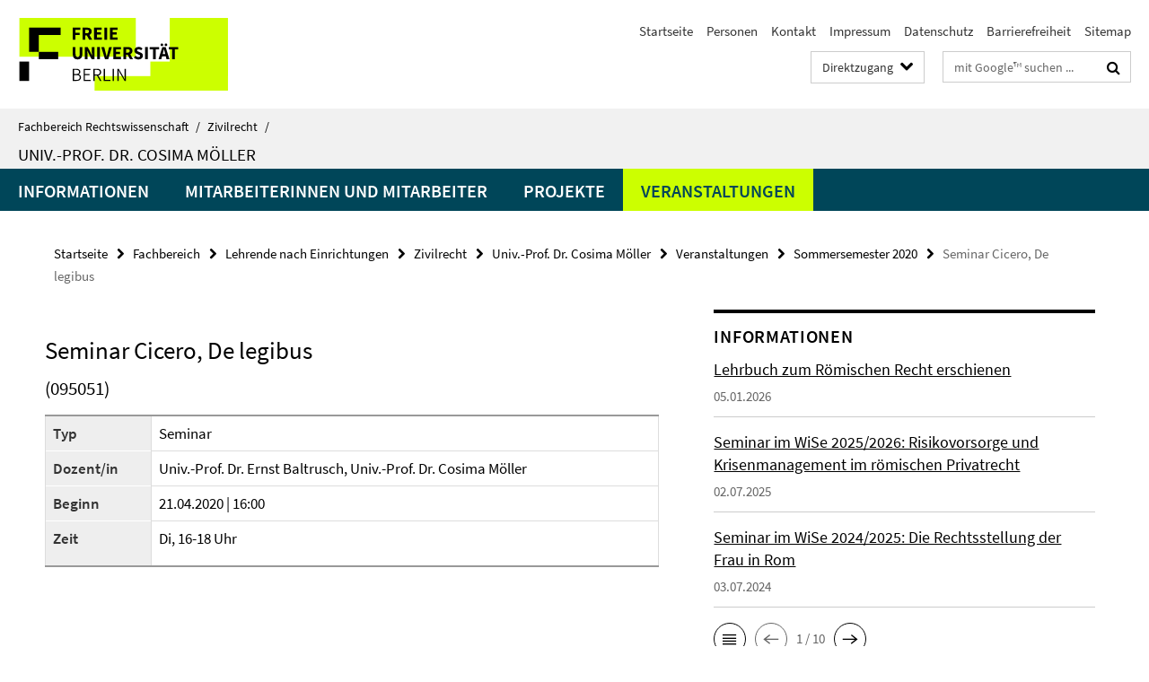

--- FILE ---
content_type: text/html; charset=utf-8
request_url: https://www.jura.fu-berlin.de/schnellzugriff/index.html?comp=direct_access&irq=1
body_size: 1976
content:
<!-- BEGIN Fragment default/26011920/direct-access-panel/13981722/1674052766/?213730:86400 -->
<div class="row"><div class="col-m-6 col-l-3"><div class="services-quick-access-caption">Fachbereich</div><a href="https://www.jura.fu-berlin.de/fachbereich/gremien-beauftragte/dekanat/index.html" title="Dekanat">Dekanat</a><a href="https://www.jura.fu-berlin.de/fachbereich/organisation-service/fbverwaltung/index.html" title="Fachbereichsverwaltung">Fachbereichsverwaltung</a><a href="https://www.jura.fu-berlin.de/fachbereich/organisation-service/medienservice/index.html" title="Medienservice">Medienservice</a><a href="https://www.jura.fu-berlin.de/fachbereich/organisation-service/sit/index.html" title="IT-Service">IT-Service</a><a href="https://www.jura.fu-berlin.de/fachbereich/gremien-beauftragte/index.html" title="Gremien / Kommissionen / Beauftragte">Gremien / Kommissionen / Beauftragte</a><a href="https://www.jura.fu-berlin.de/fachbereich/foerdervereine_alumni/index.html" title="Fördervereine / Alumni">Fördervereine / Alumni</a><a href="https://www.jura.fu-berlin.de/fachbereich/stellenanzeiger/index.html" title="Stellenanzeiger">Stellenanzeiger</a><a href="https://www.jura.fu-berlin.de/bibliothek/Allgemeine_Informationen/Defibrillator/index.html" title="Erste Hilfe - Defibrillator (AED)">Erste Hilfe - Defibrillator (AED)</a><a href="https://www.jura.fu-berlin.de/bibliothek/Allgemeine_Informationen/Schliessfaecher/index.html" title="Garderobenschließfächer">Garderobenschließfächer</a><a href="https://www.jura.fu-berlin.de/bibliothek/Lesesaele_Ausleihe/Familienraum/index.html" target="_blank" title="Wickelmöglichkeit - Studieren mit Kind">Wickelmöglichkeit - Studieren mit Kind</a></div><div class="col-m-6 col-l-3"><div class="services-quick-access-caption">Studium und Lehre</div><a href="https://www.jura.fu-berlin.de/studium/lehrplan/aktueller_lehrplan/index.html" title="Lehrplan">Lehrplan</a><a href="https://www.jura.fu-berlin.de/studium/unirep/index.html" title="Uni-Rep">Uni-Rep</a><a href="https://www.jura.fu-berlin.de/studium/tutorienprogramm/index.html" title="Tutorienprogramm">Tutorienprogramm</a><a href="https://lms.fu-berlin.de/" target="_blank" title="Blackboard">Blackboard</a><a href="http://www.ecampus.fu-berlin.de" target="_blank" title="Campus Management (ECampus)">Campus Management (ECampus)</a><a href="http://www.berlin.de/sen/justiz/ausbildung/gjpa/" target="_blank" title="GJPA">GJPA</a><a href="https://www.jura.fu-berlin.de/studium/mentoring/index.html" title="Mentoring-Programm">Mentoring-Programm</a><a href="https://www.jura.fu-berlin.de/studium/lehrplan/aktueller_lehrplan/index.html" title="Belegungsplan Hörsäle Seminarräume">Belegungsplan Hörsäle Seminarräume</a><a href="http://www.fu-berlin.de/studium/studienorganisation/termine/index.html" target="_blank" title="Akademischer Kalender">Akademischer Kalender</a></div><div class="clearfix visible-m"></div><div class="col-m-6 col-l-3"><div class="services-quick-access-caption">Forschung / International</div><a href="https://www.jura.fu-berlin.de/forschung/projekte_institutionen/index.html" title="Kooperationen">Kooperationen</a><a href="https://www.jura.fu-berlin.de/forschung/promotion_habilitation/index.html" title="Promotion">Promotion</a><a href="https://www.jura.fu-berlin.de/forschung/promotion_habilitation/index.html" title="Habilitation">Habilitation</a><a href="https://www.jura.fu-berlin.de/fachbereich/organisation-service/studienbuero/mitarbeiter/baerenfeldt_alexandra/index.html" title="Internationales Büro">Internationales Büro</a><a href="http://www.jura.fu-berlin.de/international/studierendenaustausch/outgoings/partnerunis/index.html" title="Partneruniversitäten">Partneruniversitäten</a><a href="https://www.jura.fu-berlin.de/studium/masterstudiengaenge/mbl-fu/index.html" title="MBL -  Master of Business, Competition and Regulatory Law">MBL -  Master of Business, Competition and Regulatory Law</a><a href="http://www.jura.fu-berlin.de/international/studierendenaustausch/outgoings/zeitpunkt/index.html" title="Studienverlauf mit Auslandsstudium">Studienverlauf mit Auslandsstudium</a><a href="https://www.jura.fu-berlin.de/international/studierendenaustausch/outgoings/anerkennung/index.html" title="Anerkennung im Ausland erbrachter Studienleistungen">Anerkennung im Ausland erbrachter Studienleistungen</a><a href="http://www.jura.fu-berlin.de/international/studierendenaustausch/incomings/kalender/index.html" title="Akademischer Kalender für internationale Studierende">Akademischer Kalender für internationale Studierende</a><a href="http://www.jura.fu-berlin.de/international/studierendenaustausch/incomings/kurse/index.html" title="Kurse für ausländische Studierende">Kurse für ausländische Studierende</a></div><div class="col-m-6 col-l-3"><div class="services-quick-access-caption">Bibliothek</div><a href="https://www.jura.fu-berlin.de/bibliothek/Allgemeine_Informationen/Oeffnungszeiten/index.html" title="Öffnungszeiten und Schließzeiten">Öffnungszeiten und Schließzeiten</a><a href="https://www.jura.fu-berlin.de/bibliothek/Allgemeine_Informationen/Anfahrt1/index.html" title="Anfahrt">Anfahrt</a><a href="https://www.jura.fu-berlin.de/bibliothek/Allgemeine_Informationen/index.html" title="Kontakt / Hinweise zur Barrierefreiheit">Kontakt / Hinweise zur Barrierefreiheit</a><a href="https://www.jura.fu-berlin.de/bibliothek/Lesesaele_Ausleihe/Literaturstandorte/index.html" title="Übersichtspläne und Literaturstandorte">Übersichtspläne und Literaturstandorte</a><a href="https://www.jura.fu-berlin.de/en/bibliothek/Lesesaele_Ausleihe/Ausleihe/Praesenzbibliothek.html" title="Präsenznutzung in den Lesesälen">Präsenznutzung in den Lesesälen</a><a href="https://www.jura.fu-berlin.de/bibliothek/Lesesaele_Ausleihe/Ausleihe/index.html" title="Ausleihe">Ausleihe</a><a href="https://www.jura.fu-berlin.de/bibliothek/Lesesaele_Ausleihe/Ausleihe/Lehrbuchsammlung.html" title="Lehrbuchsammlung für Studierende">Lehrbuchsammlung für Studierende</a><a href="https://www.jura.fu-berlin.de/bibliothek/Lesesaele_Ausleihe/Gruppenraeume/index.html" title="Gruppenraumarbeitsplätze">Gruppenraumarbeitsplätze</a><a href="https://www.jura.fu-berlin.de/bibliothek/Lesesaele_Ausleihe/Familienraum/index.html" title="Bibliotheksnutzung mit Kind">Bibliotheksnutzung mit Kind</a><a href="https://www.jura.fu-berlin.de/bibliothek/Allgemeine_Informationen/dokumente/formulare/index.html" title="Formulare">Formulare</a><a href="https://www.jura.fu-berlin.de/bibliothek/Allgemeine_Informationen/Kontoverbindung/index.html" title="Kontoverbindungen und Kassenautomaten">Kontoverbindungen und Kassenautomaten</a><a href="https://www.jura.fu-berlin.de/bibliothek/Allgemeine_Informationen/Veranstaltungstechnik/index.html" title="Geräteverleih Veranstaltungstechnik">Geräteverleih Veranstaltungstechnik</a><a href="https://www.jura.fu-berlin.de/bibliothek/Allgemeine_Informationen/mitarbeiter/index.html" title="Mitarbeiter der Bibliothek (alphabetisch)">Mitarbeiter der Bibliothek (alphabetisch)</a><a href="https://www.jura.fu-berlin.de/bibliothek/Allgemeine_Informationen/Arbeitsbereiche_der_Bibliothek.html" title="Mitarbeiter der Bibliothek (nach Arbeitsbereichen)">Mitarbeiter der Bibliothek (nach Arbeitsbereichen)</a><a href="https://www.fu-berlin.de/sites/ub/standorte/" target="_blank" title="Bibliotheken der Freien Universität Berlin">Bibliotheken der Freien Universität Berlin</a><a href="https://www.jura.fu-berlin.de/bibliothek/Allgemeine_Informationen/FoerdernSpenden/index.html" title="Bibliothek fördern  • Geld spenden">Bibliothek fördern  • Geld spenden</a></div></div><!-- END Fragment default/26011920/direct-access-panel/13981722/1674052766/?213730:86400 -->


--- FILE ---
content_type: text/html; charset=utf-8
request_url: https://www.jura.fu-berlin.de/fachbereich/einrichtungen/zivilrecht/lehrende/moellerc/index.html?comp=navbar&irq=1&pm=0
body_size: 3368
content:
<!-- BEGIN Fragment default/26011920/navbar-wrapper/12945407/1767971484/?044816:1800 -->
<!-- BEGIN Fragment default/26011920/navbar/c10f424b9eaed4b8679f279446b8c1cf6160ef91/?041816:86400 -->
<nav class="main-nav-container no-print nocontent" style="display: none;"><div class="container main-nav-container-inner"><div class="main-nav-scroll-buttons" style="display:none"><div id="main-nav-btn-scroll-left" role="button"><div class="fa fa-angle-left"></div></div><div id="main-nav-btn-scroll-right" role="button"><div class="fa fa-angle-right"></div></div></div><div class="main-nav-toggle"><span class="main-nav-toggle-text">Menü</span><span class="main-nav-toggle-icon"><span class="line"></span><span class="line"></span><span class="line"></span></span></div><ul class="main-nav level-1" id="fub-main-nav"><li class="main-nav-item level-1" data-index="0" data-menu-item-path="/fachbereich/einrichtungen/zivilrecht/lehrende/moellerc/informationen" data-menu-shortened="0" id="main-nav-item-informationen"><a class="main-nav-item-link level-1" href="/fachbereich/einrichtungen/zivilrecht/lehrende/moellerc/informationen/index.html">Informationen</a></li><li class="main-nav-item level-1 has-children" data-index="1" data-menu-item-path="/fachbereich/einrichtungen/zivilrecht/lehrende/moellerc/mitarbeiter" data-menu-shortened="0" id="main-nav-item-mitarbeiter"><a class="main-nav-item-link level-1" href="/fachbereich/einrichtungen/zivilrecht/lehrende/moellerc/mitarbeiter/index.html">Mitarbeiterinnen und Mitarbeiter</a><div class="icon-has-children"><div class="fa fa-angle-right"></div><div class="fa fa-angle-down"></div><div class="fa fa-angle-up"></div></div><div class="container main-nav-parent level-2" style="display:none"><a class="main-nav-item-link level-1" href="/fachbereich/einrichtungen/zivilrecht/lehrende/moellerc/mitarbeiter/index.html"><span>Zur Übersichtsseite Mitarbeiterinnen und Mitarbeiter</span></a></div><ul class="main-nav level-2"><li class="main-nav-item level-2 has-children" data-menu-item-path="/fachbereich/einrichtungen/zivilrecht/lehrende/moellerc/mitarbeiter/professoren"><a class="main-nav-item-link level-2" href="/fachbereich/einrichtungen/zivilrecht/lehrende/moellerc/mitarbeiter/professoren/index.html">Professorin</a><div class="icon-has-children"><div class="fa fa-angle-right"></div><div class="fa fa-angle-down"></div><div class="fa fa-angle-up"></div></div><ul class="main-nav level-3"><li class="main-nav-item level-3 has-children" data-menu-item-path="/fachbereich/einrichtungen/zivilrecht/lehrende/moellerc/mitarbeiter/professoren/moeller_cosima"><a class="main-nav-item-link level-3" href="/fachbereich/einrichtungen/zivilrecht/lehrende/moellerc/mitarbeiter/professoren/moeller_cosima/index.html">Cosima Möller</a><div class="icon-has-children"><div class="fa fa-angle-right"></div><div class="fa fa-angle-down"></div><div class="fa fa-angle-up"></div></div><ul class="main-nav level-4"><li class="main-nav-item level-4 " data-menu-item-path="/fachbereich/einrichtungen/zivilrecht/lehrende/moellerc/mitarbeiter/professoren/moeller_cosima/bilder_und_fotos"><a class="main-nav-item-link level-4" href="/fachbereich/einrichtungen/zivilrecht/lehrende/moellerc/mitarbeiter/professoren/moeller_cosima/bilder_und_fotos/index.html">Bilder und Fotos</a></li><li class="main-nav-item level-4 " data-menu-item-path="/fachbereich/einrichtungen/zivilrecht/lehrende/moellerc/mitarbeiter/professoren/moeller_cosima/information_in_english"><a class="main-nav-item-link level-4" href="/fachbereich/einrichtungen/zivilrecht/lehrende/moellerc/mitarbeiter/professoren/moeller_cosima/information_in_english/index.html">Information in English</a></li><li class="main-nav-item level-4 " data-menu-item-path="/fachbereich/einrichtungen/zivilrecht/lehrende/moellerc/mitarbeiter/professoren/moeller_cosima/informationen"><a class="main-nav-item-link level-4" href="/fachbereich/einrichtungen/zivilrecht/lehrende/moellerc/mitarbeiter/professoren/moeller_cosima/informationen/index.html">Informationen zu Lehrtätigkeit und Forschung</a></li><li class="main-nav-item level-4 " data-menu-item-path="/fachbereich/einrichtungen/zivilrecht/lehrende/moellerc/mitarbeiter/professoren/moeller_cosima/persinfo"><a class="main-nav-item-link level-4" href="/fachbereich/einrichtungen/zivilrecht/lehrende/moellerc/mitarbeiter/professoren/moeller_cosima/persinfo/index.html">Informationen zur Person</a></li><li class="main-nav-item level-4 " data-menu-item-path="/fachbereich/einrichtungen/zivilrecht/lehrende/moellerc/mitarbeiter/professoren/moeller_cosima/eng"><a class="main-nav-item-link level-4" href="/fachbereich/einrichtungen/zivilrecht/lehrende/moellerc/mitarbeiter/professoren/moeller_cosima/eng/index.html">english version</a></li></ul></li></ul></li><li class="main-nav-item level-2 has-children" data-menu-item-path="/fachbereich/einrichtungen/zivilrecht/lehrende/moellerc/mitarbeiter/sekretariat"><a class="main-nav-item-link level-2" href="/fachbereich/einrichtungen/zivilrecht/lehrende/moellerc/mitarbeiter/sekretariat/index.html">Sekretariat</a><div class="icon-has-children"><div class="fa fa-angle-right"></div><div class="fa fa-angle-down"></div><div class="fa fa-angle-up"></div></div><ul class="main-nav level-3"><li class="main-nav-item level-3 " data-menu-item-path="/fachbereich/einrichtungen/zivilrecht/lehrende/moellerc/mitarbeiter/sekretariat/Kerstin-Oelstrom"><a class="main-nav-item-link level-3" href="/fachbereich/einrichtungen/zivilrecht/lehrende/moellerc/mitarbeiter/sekretariat/Kerstin-Oelstrom/index.html">Kerstin Oelstrom</a></li></ul></li><li class="main-nav-item level-2 has-children" data-menu-item-path="/fachbereich/einrichtungen/zivilrecht/lehrende/moellerc/mitarbeiter/wissenschaftliche_Mitarbeiter"><a class="main-nav-item-link level-2" href="/fachbereich/einrichtungen/zivilrecht/lehrende/moellerc/mitarbeiter/wissenschaftliche_Mitarbeiter/index.html">Wissenschaftliche Mitarbeiter*innen</a><div class="icon-has-children"><div class="fa fa-angle-right"></div><div class="fa fa-angle-down"></div><div class="fa fa-angle-up"></div></div><ul class="main-nav level-3"><li class="main-nav-item level-3 " data-menu-item-path="/fachbereich/einrichtungen/zivilrecht/lehrende/moellerc/mitarbeiter/wissenschaftliche_Mitarbeiter/Peter-Gerd-Sauer"><a class="main-nav-item-link level-3" href="/fachbereich/einrichtungen/zivilrecht/lehrende/moellerc/mitarbeiter/wissenschaftliche_Mitarbeiter/Peter-Gerd-Sauer/index.html">Peter-Gerd Sauer</a></li></ul></li><li class="main-nav-item level-2 " data-menu-item-path="/fachbereich/einrichtungen/zivilrecht/lehrende/moellerc/mitarbeiter/Studentische_Mitarbeiter"><a class="main-nav-item-link level-2" href="/fachbereich/einrichtungen/zivilrecht/lehrende/moellerc/mitarbeiter/Studentische_Mitarbeiter/index.html">Studentische Hilfskräfte</a></li><li class="main-nav-item level-2 " data-menu-item-path="/fachbereich/einrichtungen/zivilrecht/lehrende/moellerc/mitarbeiter/ehemalige_mitarbeiter"><a class="main-nav-item-link level-2" href="/fachbereich/einrichtungen/zivilrecht/lehrende/moellerc/mitarbeiter/ehemalige_mitarbeiter/index.html">Ehemalige Mitarbeiter</a></li></ul></li><li class="main-nav-item level-1 has-children" data-index="2" data-menu-item-path="/fachbereich/einrichtungen/zivilrecht/lehrende/moellerc/projekte" data-menu-shortened="0" id="main-nav-item-projekte"><a class="main-nav-item-link level-1" href="/fachbereich/einrichtungen/zivilrecht/lehrende/moellerc/projekte/index.html">Projekte</a><div class="icon-has-children"><div class="fa fa-angle-right"></div><div class="fa fa-angle-down"></div><div class="fa fa-angle-up"></div></div><div class="container main-nav-parent level-2" style="display:none"><a class="main-nav-item-link level-1" href="/fachbereich/einrichtungen/zivilrecht/lehrende/moellerc/projekte/index.html"><span>Zur Übersichtsseite Projekte</span></a></div><ul class="main-nav level-2"><li class="main-nav-item level-2 has-children" data-menu-item-path="/fachbereich/einrichtungen/zivilrecht/lehrende/moellerc/projekte/Zeit-und-Recht"><a class="main-nav-item-link level-2" href="/fachbereich/einrichtungen/zivilrecht/lehrende/moellerc/projekte/Zeit-und-Recht/index.html">Zeit und Recht</a><div class="icon-has-children"><div class="fa fa-angle-right"></div><div class="fa fa-angle-down"></div><div class="fa fa-angle-up"></div></div><ul class="main-nav level-3"><li class="main-nav-item level-3 " data-menu-item-path="/fachbereich/einrichtungen/zivilrecht/lehrende/moellerc/projekte/Zeit-und-Recht/Workshop-Zeit-und-Recht-2021"><a class="main-nav-item-link level-3" href="/fachbereich/einrichtungen/zivilrecht/lehrende/moellerc/projekte/Zeit-und-Recht/Workshop-Zeit-und-Recht-2021/index.html">Workshop &quot;Zeit und Recht&quot; im März 2021</a></li><li class="main-nav-item level-3 " data-menu-item-path="/fachbereich/einrichtungen/zivilrecht/lehrende/moellerc/projekte/Zeit-und-Recht/Workshop-Zur-Relevanz-von-Zeit-im-Recht"><a class="main-nav-item-link level-3" href="/fachbereich/einrichtungen/zivilrecht/lehrende/moellerc/projekte/Zeit-und-Recht/Workshop-Zur-Relevanz-von-Zeit-im-Recht/index.html">Workshop zur „Relevanz von Zeit im Recht“ im Oktober 2023</a></li></ul></li><li class="main-nav-item level-2 has-children" data-menu-item-path="/fachbereich/einrichtungen/zivilrecht/lehrende/moellerc/projekte/Forschungsprojekt-Die-gromatischen-Traktate-des-Iulius-Frontinus"><a class="main-nav-item-link level-2" href="/fachbereich/einrichtungen/zivilrecht/lehrende/moellerc/projekte/Forschungsprojekt-Die-gromatischen-Traktate-des-Iulius-Frontinus/index.html">Die gromatischen Traktate des Iulius Frontinus (2021-2024)</a><div class="icon-has-children"><div class="fa fa-angle-right"></div><div class="fa fa-angle-down"></div><div class="fa fa-angle-up"></div></div><ul class="main-nav level-3"><li class="main-nav-item level-3 " data-menu-item-path="/fachbereich/einrichtungen/zivilrecht/lehrende/moellerc/projekte/Forschungsprojekt-Die-gromatischen-Traktate-des-Iulius-Frontinus/Bericht_-Die-gromatischen-Traktate-des-Iuluis-Frontinus"><a class="main-nav-item-link level-3" href="/fachbereich/einrichtungen/zivilrecht/lehrende/moellerc/projekte/Forschungsprojekt-Die-gromatischen-Traktate-des-Iulius-Frontinus/Bericht_-Die-gromatischen-Traktate-des-Iuluis-Frontinus/index.html">Projektbeschreibung: Die gromatischen Traktate des Iulius Frontinus</a></li><li class="main-nav-item level-3 " data-menu-item-path="/fachbereich/einrichtungen/zivilrecht/lehrende/moellerc/projekte/Forschungsprojekt-Die-gromatischen-Traktate-des-Iulius-Frontinus/Abschlussbericht_Die-gromatischen-Traktate-des-Iulius-Frontinus"><a class="main-nav-item-link level-3" href="/fachbereich/einrichtungen/zivilrecht/lehrende/moellerc/projekte/Forschungsprojekt-Die-gromatischen-Traktate-des-Iulius-Frontinus/Abschlussbericht_Die-gromatischen-Traktate-des-Iulius-Frontinus/index.html">Abschlussbericht: Die gromatischen Traktate des Iulius Frontinus</a></li></ul></li><li class="main-nav-item level-2 " data-menu-item-path="/fachbereich/einrichtungen/zivilrecht/lehrende/moellerc/projekte/Topoi"><a class="main-nav-item-link level-2" href="/fachbereich/einrichtungen/zivilrecht/lehrende/moellerc/projekte/Topoi/index.html">Excellence Cluster - TOPOI (2007-2019)</a></li><li class="main-nav-item level-2 has-children" data-menu-item-path="/fachbereich/einrichtungen/zivilrecht/lehrende/moellerc/projekte/Fruehere-Projekte---Lateinprojekt"><a class="main-nav-item-link level-2" href="/fachbereich/einrichtungen/zivilrecht/lehrende/moellerc/projekte/Fruehere-Projekte---Lateinprojekt/index.html">Lateinprojekt &quot;Römisches Recht in der Schule&quot; (2008-2012)</a><div class="icon-has-children"><div class="fa fa-angle-right"></div><div class="fa fa-angle-down"></div><div class="fa fa-angle-up"></div></div><ul class="main-nav level-3"><li class="main-nav-item level-3 " data-menu-item-path="/fachbereich/einrichtungen/zivilrecht/lehrende/moellerc/projekte/Fruehere-Projekte---Lateinprojekt/Lateinprojekt"><a class="main-nav-item-link level-3" href="/fachbereich/einrichtungen/zivilrecht/lehrende/moellerc/projekte/Fruehere-Projekte---Lateinprojekt/Lateinprojekt/index.html">Projekt &quot;Römisches Recht in der Schule&quot;</a></li></ul></li></ul></li><li class="main-nav-item level-1 has-children" data-index="3" data-menu-item-path="/fachbereich/einrichtungen/zivilrecht/lehrende/moellerc/veranstaltungen" data-menu-shortened="0" id="main-nav-item-veranstaltungen"><a class="main-nav-item-link level-1" href="/fachbereich/einrichtungen/zivilrecht/lehrende/moellerc/veranstaltungen/index.html">Veranstaltungen</a><div class="icon-has-children"><div class="fa fa-angle-right"></div><div class="fa fa-angle-down"></div><div class="fa fa-angle-up"></div></div><div class="container main-nav-parent level-2" style="display:none"><a class="main-nav-item-link level-1" href="/fachbereich/einrichtungen/zivilrecht/lehrende/moellerc/veranstaltungen/index.html"><span>Zur Übersichtsseite Veranstaltungen</span></a></div><ul class="main-nav level-2"><li class="main-nav-item level-2 " data-menu-item-path="/fachbereich/einrichtungen/zivilrecht/lehrende/moellerc/veranstaltungen/2025_26_WiSe"><a class="main-nav-item-link level-2" href="/fachbereich/einrichtungen/zivilrecht/lehrende/moellerc/veranstaltungen/2025_26_WiSe/index.html">Wintersemester 2025/2026</a></li><li class="main-nav-item level-2 " data-menu-item-path="/fachbereich/einrichtungen/zivilrecht/lehrende/moellerc/veranstaltungen/2025_SoSe"><a class="main-nav-item-link level-2" href="/fachbereich/einrichtungen/zivilrecht/lehrende/moellerc/veranstaltungen/2025_SoSe/index.html">Sommersemester 2025</a></li><li class="main-nav-item level-2 " data-menu-item-path="/fachbereich/einrichtungen/zivilrecht/lehrende/moellerc/veranstaltungen/2024_25_WiSe"><a class="main-nav-item-link level-2" href="/fachbereich/einrichtungen/zivilrecht/lehrende/moellerc/veranstaltungen/2024_25_WiSe/index.html">Wintersemester 2024/2025</a></li><li class="main-nav-item level-2 " data-menu-item-path="/fachbereich/einrichtungen/zivilrecht/lehrende/moellerc/veranstaltungen/2024_SoSe"><a class="main-nav-item-link level-2" href="/fachbereich/einrichtungen/zivilrecht/lehrende/moellerc/veranstaltungen/2024_SoSe/index.html">Sommersemester 2024</a></li><li class="main-nav-item level-2 " data-menu-item-path="/fachbereich/einrichtungen/zivilrecht/lehrende/moellerc/veranstaltungen/2023_24_WiSe"><a class="main-nav-item-link level-2" href="/fachbereich/einrichtungen/zivilrecht/lehrende/moellerc/veranstaltungen/2023_24_WiSe/index.html">Wintersemester 2023/2024</a></li><li class="main-nav-item level-2 " data-menu-item-path="/fachbereich/einrichtungen/zivilrecht/lehrende/moellerc/veranstaltungen/2023_SoSe"><a class="main-nav-item-link level-2" href="/fachbereich/einrichtungen/zivilrecht/lehrende/moellerc/veranstaltungen/2023_SoSe/index.html">Sommersemester 2023</a></li><li class="main-nav-item level-2 " data-menu-item-path="/fachbereich/einrichtungen/zivilrecht/lehrende/moellerc/veranstaltungen/2022_23_WiSe"><a class="main-nav-item-link level-2" href="/fachbereich/einrichtungen/zivilrecht/lehrende/moellerc/veranstaltungen/2022_23_WiSe/index.html">Wintersemester 2022/2023</a></li><li class="main-nav-item level-2 " data-menu-item-path="/fachbereich/einrichtungen/zivilrecht/lehrende/moellerc/veranstaltungen/2022_SoSe"><a class="main-nav-item-link level-2" href="/fachbereich/einrichtungen/zivilrecht/lehrende/moellerc/veranstaltungen/2022_SoSe/index.html">Sommersemester 2022</a></li><li class="main-nav-item level-2 " data-menu-item-path="/fachbereich/einrichtungen/zivilrecht/lehrende/moellerc/veranstaltungen/2021_22_WiSe"><a class="main-nav-item-link level-2" href="/fachbereich/einrichtungen/zivilrecht/lehrende/moellerc/veranstaltungen/2021_22_WiSe/index.html">Wintersemester 2021/2022</a></li><li class="main-nav-item level-2 " data-menu-item-path="/fachbereich/einrichtungen/zivilrecht/lehrende/moellerc/veranstaltungen/2021_SoSe"><a class="main-nav-item-link level-2" href="/fachbereich/einrichtungen/zivilrecht/lehrende/moellerc/veranstaltungen/2021_SoSe/index.html">Sommersemester 2021</a></li><li class="main-nav-item level-2 " data-menu-item-path="/fachbereich/einrichtungen/zivilrecht/lehrende/moellerc/veranstaltungen/2020_21_WiSe"><a class="main-nav-item-link level-2" href="/fachbereich/einrichtungen/zivilrecht/lehrende/moellerc/veranstaltungen/2020_21_WiSe/index.html">Wintersemester 2020/21</a></li><li class="main-nav-item level-2 has-children" data-menu-item-path="/fachbereich/einrichtungen/zivilrecht/lehrende/moellerc/veranstaltungen/20_SoSe"><a class="main-nav-item-link level-2" href="/fachbereich/einrichtungen/zivilrecht/lehrende/moellerc/veranstaltungen/20_SoSe/index.html">Sommersemester 2020</a><div class="icon-has-children"><div class="fa fa-angle-right"></div><div class="fa fa-angle-down"></div><div class="fa fa-angle-up"></div></div><ul class="main-nav level-3"><li class="main-nav-item level-3 " data-menu-item-path="/fachbereich/einrichtungen/zivilrecht/lehrende/moellerc/veranstaltungen/20_SoSe/Kolloquium-Roemische-Rechtsgeschichte"><a class="main-nav-item-link level-3" href="/fachbereich/einrichtungen/zivilrecht/lehrende/moellerc/veranstaltungen/20_SoSe/Kolloquium-Roemische-Rechtsgeschichte/index.html">Kolloquium Römische Rechtsgeschichte</a></li><li class="main-nav-item level-3 " data-menu-item-path="/fachbereich/einrichtungen/zivilrecht/lehrende/moellerc/veranstaltungen/20_SoSe/Uebung-Roemische-Rechtsgeschichte"><a class="main-nav-item-link level-3" href="/fachbereich/einrichtungen/zivilrecht/lehrende/moellerc/veranstaltungen/20_SoSe/Uebung-Roemische-Rechtsgeschichte/index.html">Übung Römische Rechtsgeschichte</a></li><li class="main-nav-item level-3 " data-menu-item-path="/fachbereich/einrichtungen/zivilrecht/lehrende/moellerc/veranstaltungen/20_SoSe/Seminar-Cicero_-De-legibus"><a class="main-nav-item-link level-3" href="/fachbereich/einrichtungen/zivilrecht/lehrende/moellerc/veranstaltungen/20_SoSe/Seminar-Cicero_-De-legibus/index.html">Seminar Cicero, De legibus</a></li><li class="main-nav-item level-3 " data-menu-item-path="/fachbereich/einrichtungen/zivilrecht/lehrende/moellerc/veranstaltungen/20_SoSe/Methodenkurs-Schuldrecht-Allgemeiner-Teil"><a class="main-nav-item-link level-3" href="/fachbereich/einrichtungen/zivilrecht/lehrende/moellerc/veranstaltungen/20_SoSe/Methodenkurs-Schuldrecht-Allgemeiner-Teil/index.html">Methodenkurs Schuldrecht Allgemeiner Teil</a></li><li class="main-nav-item level-3 " data-menu-item-path="/fachbereich/einrichtungen/zivilrecht/lehrende/moellerc/veranstaltungen/20_SoSe/Methodenkurs-Schuldrecht-Allgemeiner-Teil1"><a class="main-nav-item-link level-3" href="/fachbereich/einrichtungen/zivilrecht/lehrende/moellerc/veranstaltungen/20_SoSe/Methodenkurs-Schuldrecht-Allgemeiner-Teil1/index.html">Methodenkurs Schuldrecht Allgemeiner Teil</a></li><li class="main-nav-item level-3 " data-menu-item-path="/fachbereich/einrichtungen/zivilrecht/lehrende/moellerc/veranstaltungen/20_SoSe/Methodenkurs-Schuldrecht-Allgemeiner-Teil2"><a class="main-nav-item-link level-3" href="/fachbereich/einrichtungen/zivilrecht/lehrende/moellerc/veranstaltungen/20_SoSe/Methodenkurs-Schuldrecht-Allgemeiner-Teil2/index.html">Methodenkurs Schuldrecht Allgemeiner Teil</a></li><li class="main-nav-item level-3 " data-menu-item-path="/fachbereich/einrichtungen/zivilrecht/lehrende/moellerc/veranstaltungen/20_SoSe/Latein-fuer-Juristen"><a class="main-nav-item-link level-3" href="/fachbereich/einrichtungen/zivilrecht/lehrende/moellerc/veranstaltungen/20_SoSe/Latein-fuer-Juristen/index.html">Latein für Juristen</a></li></ul></li><li class="main-nav-item level-2 has-children" data-menu-item-path="/fachbereich/einrichtungen/zivilrecht/lehrende/moellerc/veranstaltungen/1920_WiSe"><a class="main-nav-item-link level-2" href="/fachbereich/einrichtungen/zivilrecht/lehrende/moellerc/veranstaltungen/1920_WiSe/index.html">Wintersemester 2019/20</a><div class="icon-has-children"><div class="fa fa-angle-right"></div><div class="fa fa-angle-down"></div><div class="fa fa-angle-up"></div></div><ul class="main-nav level-3"><li class="main-nav-item level-3 " data-menu-item-path="/fachbereich/einrichtungen/zivilrecht/lehrende/moellerc/veranstaltungen/1920_WiSe/Vorlesung-Roemisches-Recht"><a class="main-nav-item-link level-3" href="/fachbereich/einrichtungen/zivilrecht/lehrende/moellerc/veranstaltungen/1920_WiSe/Vorlesung-Roemisches-Recht/index.html">Vorlesung Roemisches Recht</a></li><li class="main-nav-item level-3 " data-menu-item-path="/fachbereich/einrichtungen/zivilrecht/lehrende/moellerc/veranstaltungen/1920_WiSe/Uebung-Roemisches-Recht"><a class="main-nav-item-link level-3" href="/fachbereich/einrichtungen/zivilrecht/lehrende/moellerc/veranstaltungen/1920_WiSe/Uebung-Roemisches-Recht/index.html">Übung Römisches Recht</a></li><li class="main-nav-item level-3 " data-menu-item-path="/fachbereich/einrichtungen/zivilrecht/lehrende/moellerc/veranstaltungen/1920_WiSe/Vorlesung-Roemische-Rechtsgeschichte"><a class="main-nav-item-link level-3" href="/fachbereich/einrichtungen/zivilrecht/lehrende/moellerc/veranstaltungen/1920_WiSe/Vorlesung-Roemische-Rechtsgeschichte/index.html">Vorlesung Römische Rechtsgeschichte</a></li><li class="main-nav-item level-3 " data-menu-item-path="/fachbereich/einrichtungen/zivilrecht/lehrende/moellerc/veranstaltungen/1920_WiSe/Seminar-Privatrechtsgeschichte-des-19_-Jhs_"><a class="main-nav-item-link level-3" href="/fachbereich/einrichtungen/zivilrecht/lehrende/moellerc/veranstaltungen/1920_WiSe/Seminar-Privatrechtsgeschichte-des-19_-Jhs_/index.html">Seminar Privatrechtsgeschichte des 19. Jhs.</a></li><li class="main-nav-item level-3 " data-menu-item-path="/fachbereich/einrichtungen/zivilrecht/lehrende/moellerc/veranstaltungen/1920_WiSe/Methodenkurs-Einfuehrung-in-das-Buergerliche-Recht"><a class="main-nav-item-link level-3" href="/fachbereich/einrichtungen/zivilrecht/lehrende/moellerc/veranstaltungen/1920_WiSe/Methodenkurs-Einfuehrung-in-das-Buergerliche-Recht/index.html">Methodenkurs Einführung in das Bürgerliche Recht</a></li><li class="main-nav-item level-3 " data-menu-item-path="/fachbereich/einrichtungen/zivilrecht/lehrende/moellerc/veranstaltungen/1920_WiSe/Methodenkurs-Roemische-Rechtsgeschichte"><a class="main-nav-item-link level-3" href="/fachbereich/einrichtungen/zivilrecht/lehrende/moellerc/veranstaltungen/1920_WiSe/Methodenkurs-Roemische-Rechtsgeschichte/index.html">Methodenkurs Römische Rechtsgeschichte</a></li></ul></li><li class="main-nav-item level-2 has-children" data-menu-item-path="/fachbereich/einrichtungen/zivilrecht/lehrende/moellerc/veranstaltungen/19_SoSe"><a class="main-nav-item-link level-2" href="/fachbereich/einrichtungen/zivilrecht/lehrende/moellerc/veranstaltungen/19_SoSe/index.html">Sommersemester 2019</a><div class="icon-has-children"><div class="fa fa-angle-right"></div><div class="fa fa-angle-down"></div><div class="fa fa-angle-up"></div></div><ul class="main-nav level-3"><li class="main-nav-item level-3 " data-menu-item-path="/fachbereich/einrichtungen/zivilrecht/lehrende/moellerc/veranstaltungen/19_SoSe/Kolloquium-Roemische-Rechtsgeschichte"><a class="main-nav-item-link level-3" href="/fachbereich/einrichtungen/zivilrecht/lehrende/moellerc/veranstaltungen/19_SoSe/Kolloquium-Roemische-Rechtsgeschichte/index.html">Kolloquium Römische Rechtsgeschichte</a></li><li class="main-nav-item level-3 " data-menu-item-path="/fachbereich/einrichtungen/zivilrecht/lehrende/moellerc/veranstaltungen/19_SoSe/Uebung-Roemische-Rechtsgeschichte"><a class="main-nav-item-link level-3" href="/fachbereich/einrichtungen/zivilrecht/lehrende/moellerc/veranstaltungen/19_SoSe/Uebung-Roemische-Rechtsgeschichte/index.html">Übung Römisches Recht</a></li><li class="main-nav-item level-3 " data-menu-item-path="/fachbereich/einrichtungen/zivilrecht/lehrende/moellerc/veranstaltungen/19_SoSe/Methodenkurs-Schuldrecht-Allgemeiner-Teil1"><a class="main-nav-item-link level-3" href="/fachbereich/einrichtungen/zivilrecht/lehrende/moellerc/veranstaltungen/19_SoSe/Methodenkurs-Schuldrecht-Allgemeiner-Teil1/index.html">Methodenkurs Schuldrecht Allgemeiner Teil</a></li><li class="main-nav-item level-3 " data-menu-item-path="/fachbereich/einrichtungen/zivilrecht/lehrende/moellerc/veranstaltungen/19_SoSe/Methodenkurs-Schuldrecht-Allgemeiner-Teil"><a class="main-nav-item-link level-3" href="/fachbereich/einrichtungen/zivilrecht/lehrende/moellerc/veranstaltungen/19_SoSe/Methodenkurs-Schuldrecht-Allgemeiner-Teil/index.html">Methodenkurs Schuldrecht Allgemeiner Teil</a></li><li class="main-nav-item level-3 " data-menu-item-path="/fachbereich/einrichtungen/zivilrecht/lehrende/moellerc/veranstaltungen/19_SoSe/Latein-fuer-Juristen"><a class="main-nav-item-link level-3" href="/fachbereich/einrichtungen/zivilrecht/lehrende/moellerc/veranstaltungen/19_SoSe/Latein-fuer-Juristen/index.html">Latein für Juristen</a></li></ul></li><li class="main-nav-item level-2 has-children" data-menu-item-path="/fachbereich/einrichtungen/zivilrecht/lehrende/moellerc/veranstaltungen/1819_WiSe"><a class="main-nav-item-link level-2" href="/fachbereich/einrichtungen/zivilrecht/lehrende/moellerc/veranstaltungen/1819_WiSe/index.html">Wintersemester 2018/19</a><div class="icon-has-children"><div class="fa fa-angle-right"></div><div class="fa fa-angle-down"></div><div class="fa fa-angle-up"></div></div><ul class="main-nav level-3"><li class="main-nav-item level-3 " data-menu-item-path="/fachbereich/einrichtungen/zivilrecht/lehrende/moellerc/veranstaltungen/1819_WiSe/Vorlesung-Roemisches-Recht"><a class="main-nav-item-link level-3" href="/fachbereich/einrichtungen/zivilrecht/lehrende/moellerc/veranstaltungen/1819_WiSe/Vorlesung-Roemisches-Recht/index.html">Vorlesung Römisches Recht</a></li><li class="main-nav-item level-3 " data-menu-item-path="/fachbereich/einrichtungen/zivilrecht/lehrende/moellerc/veranstaltungen/1819_WiSe/Uebung-Roemisches-Recht"><a class="main-nav-item-link level-3" href="/fachbereich/einrichtungen/zivilrecht/lehrende/moellerc/veranstaltungen/1819_WiSe/Uebung-Roemisches-Recht/index.html">Übung Römisches Recht</a></li><li class="main-nav-item level-3 " data-menu-item-path="/fachbereich/einrichtungen/zivilrecht/lehrende/moellerc/veranstaltungen/1819_WiSe/Vorlesung-Roemische-Rechtsgeschichte"><a class="main-nav-item-link level-3" href="/fachbereich/einrichtungen/zivilrecht/lehrende/moellerc/veranstaltungen/1819_WiSe/Vorlesung-Roemische-Rechtsgeschichte/index.html">Vorlesung Römische Rechtsgeschichte (SB 1 Grundlagen des Rechts)</a></li><li class="main-nav-item level-3 " data-menu-item-path="/fachbereich/einrichtungen/zivilrecht/lehrende/moellerc/veranstaltungen/1819_WiSe/Methodenkurs-Roemische-Rechtsgeschichte"><a class="main-nav-item-link level-3" href="/fachbereich/einrichtungen/zivilrecht/lehrende/moellerc/veranstaltungen/1819_WiSe/Methodenkurs-Roemische-Rechtsgeschichte/index.html">Methodenkurs Römische Rechtsgeschichte (SB 1 Grundlagen des Rechts)</a></li><li class="main-nav-item level-3 " data-menu-item-path="/fachbereich/einrichtungen/zivilrecht/lehrende/moellerc/veranstaltungen/1819_WiSe/Seminar-Roemische-Juristen"><a class="main-nav-item-link level-3" href="/fachbereich/einrichtungen/zivilrecht/lehrende/moellerc/veranstaltungen/1819_WiSe/Seminar-Roemische-Juristen/index.html">Seminar Römische Juristen</a></li><li class="main-nav-item level-3 " data-menu-item-path="/fachbereich/einrichtungen/zivilrecht/lehrende/moellerc/veranstaltungen/1819_WiSe/Methodenkurs-Einfuehrung-in-das-Buergerliche-Recht"><a class="main-nav-item-link level-3" href="/fachbereich/einrichtungen/zivilrecht/lehrende/moellerc/veranstaltungen/1819_WiSe/Methodenkurs-Einfuehrung-in-das-Buergerliche-Recht/index.html">Methodenkurs Einführung in das Bürgerliche Recht</a></li></ul></li><li class="main-nav-item level-2 has-children" data-menu-item-path="/fachbereich/einrichtungen/zivilrecht/lehrende/moellerc/veranstaltungen/18_SoSe"><a class="main-nav-item-link level-2" href="/fachbereich/einrichtungen/zivilrecht/lehrende/moellerc/veranstaltungen/18_SoSe/index.html">Sommersemester 2018</a><div class="icon-has-children"><div class="fa fa-angle-right"></div><div class="fa fa-angle-down"></div><div class="fa fa-angle-up"></div></div><ul class="main-nav level-3"><li class="main-nav-item level-3 " data-menu-item-path="/fachbereich/einrichtungen/zivilrecht/lehrende/moellerc/veranstaltungen/18_SoSe/Kolloquium-Roemische-Rechtsgeschichte"><a class="main-nav-item-link level-3" href="/fachbereich/einrichtungen/zivilrecht/lehrende/moellerc/veranstaltungen/18_SoSe/Kolloquium-Roemische-Rechtsgeschichte/index.html">Kolloquium Römische Rechtsgeschichte</a></li><li class="main-nav-item level-3 " data-menu-item-path="/fachbereich/einrichtungen/zivilrecht/lehrende/moellerc/veranstaltungen/18_SoSe/Uebung-Roemische-Rechtsgeschichte"><a class="main-nav-item-link level-3" href="/fachbereich/einrichtungen/zivilrecht/lehrende/moellerc/veranstaltungen/18_SoSe/Uebung-Roemische-Rechtsgeschichte/index.html">Übung Römische Rechtsgeschichte</a></li><li class="main-nav-item level-3 " data-menu-item-path="/fachbereich/einrichtungen/zivilrecht/lehrende/moellerc/veranstaltungen/18_SoSe/Seminar-Rechtsstellung-der-Frau-in-Rom"><a class="main-nav-item-link level-3" href="/fachbereich/einrichtungen/zivilrecht/lehrende/moellerc/veranstaltungen/18_SoSe/Seminar-Rechtsstellung-der-Frau-in-Rom/index.html">Seminar Rechtsstellung der Frau in Rom</a></li><li class="main-nav-item level-3 " data-menu-item-path="/fachbereich/einrichtungen/zivilrecht/lehrende/moellerc/veranstaltungen/18_SoSe/Methodenkurs-Schuldrecht-Allgemeiner-Teil1"><a class="main-nav-item-link level-3" href="/fachbereich/einrichtungen/zivilrecht/lehrende/moellerc/veranstaltungen/18_SoSe/Methodenkurs-Schuldrecht-Allgemeiner-Teil1/index.html">Methodenkurs Schuldrecht Allgemeiner Teil</a></li><li class="main-nav-item level-3 " data-menu-item-path="/fachbereich/einrichtungen/zivilrecht/lehrende/moellerc/veranstaltungen/18_SoSe/Methodenkurs-Schuldrecht-Allgemeiner-Teil"><a class="main-nav-item-link level-3" href="/fachbereich/einrichtungen/zivilrecht/lehrende/moellerc/veranstaltungen/18_SoSe/Methodenkurs-Schuldrecht-Allgemeiner-Teil/index.html">Methodenkurs Schuldrecht Allgemeiner Teil</a></li><li class="main-nav-item level-3 " data-menu-item-path="/fachbereich/einrichtungen/zivilrecht/lehrende/moellerc/veranstaltungen/18_SoSe/Latein-fuer-Juristen"><a class="main-nav-item-link level-3" href="/fachbereich/einrichtungen/zivilrecht/lehrende/moellerc/veranstaltungen/18_SoSe/Latein-fuer-Juristen/index.html">Latein für Juristen</a></li></ul></li><li class="main-nav-item level-2 has-children" data-menu-item-path="/fachbereich/einrichtungen/zivilrecht/lehrende/moellerc/veranstaltungen/1718_WiSe"><a class="main-nav-item-link level-2" href="/fachbereich/einrichtungen/zivilrecht/lehrende/moellerc/veranstaltungen/1718_WiSe/index.html">Wintersemester 2017/18</a><div class="icon-has-children"><div class="fa fa-angle-right"></div><div class="fa fa-angle-down"></div><div class="fa fa-angle-up"></div></div><ul class="main-nav level-3"><li class="main-nav-item level-3 " data-menu-item-path="/fachbereich/einrichtungen/zivilrecht/lehrende/moellerc/veranstaltungen/1718_WiSe/Vorlesung-Roemisches-Recht"><a class="main-nav-item-link level-3" href="/fachbereich/einrichtungen/zivilrecht/lehrende/moellerc/veranstaltungen/1718_WiSe/Vorlesung-Roemisches-Recht/index.html">Vorlesung Römisches Recht</a></li><li class="main-nav-item level-3 " data-menu-item-path="/fachbereich/einrichtungen/zivilrecht/lehrende/moellerc/veranstaltungen/1718_WiSe/Uebung-Roemisches-Recht"><a class="main-nav-item-link level-3" href="/fachbereich/einrichtungen/zivilrecht/lehrende/moellerc/veranstaltungen/1718_WiSe/Uebung-Roemisches-Recht/index.html">Übung Römisches Recht</a></li><li class="main-nav-item level-3 " data-menu-item-path="/fachbereich/einrichtungen/zivilrecht/lehrende/moellerc/veranstaltungen/1718_WiSe/Vorlesung-Roemische-Rechtsgeschichte"><a class="main-nav-item-link level-3" href="/fachbereich/einrichtungen/zivilrecht/lehrende/moellerc/veranstaltungen/1718_WiSe/Vorlesung-Roemische-Rechtsgeschichte/index.html">Vorlesung Römische Rechtsgeschichte</a></li><li class="main-nav-item level-3 " data-menu-item-path="/fachbereich/einrichtungen/zivilrecht/lehrende/moellerc/veranstaltungen/1718_WiSe/Methodenkurs_-Roemische-Rechtsgeschichte-_SB-1-Grundlagen-des-Rechts_"><a class="main-nav-item-link level-3" href="/fachbereich/einrichtungen/zivilrecht/lehrende/moellerc/veranstaltungen/1718_WiSe/Methodenkurs_-Roemische-Rechtsgeschichte-_SB-1-Grundlagen-des-Rechts_/index.html">Methodenkurs: Römische Rechtsgeschichte (SB 1 Grundlagen des Rechts)</a></li><li class="main-nav-item level-3 " data-menu-item-path="/fachbereich/einrichtungen/zivilrecht/lehrende/moellerc/veranstaltungen/1718_WiSe/Seminar-Roemisches-Sachenrecht"><a class="main-nav-item-link level-3" href="/fachbereich/einrichtungen/zivilrecht/lehrende/moellerc/veranstaltungen/1718_WiSe/Seminar-Roemisches-Sachenrecht/index.html">Das römische Sachenrecht</a></li><li class="main-nav-item level-3 " data-menu-item-path="/fachbereich/einrichtungen/zivilrecht/lehrende/moellerc/veranstaltungen/1718_WiSe/Methodenkurs-Besonderer-Teil-des-Schuldrechts"><a class="main-nav-item-link level-3" href="/fachbereich/einrichtungen/zivilrecht/lehrende/moellerc/veranstaltungen/1718_WiSe/Methodenkurs-Besonderer-Teil-des-Schuldrechts/index.html">Methodenkurs Besonderer Teil des Schuldrechts</a></li></ul></li><li class="main-nav-item level-2 has-children" data-menu-item-path="/fachbereich/einrichtungen/zivilrecht/lehrende/moellerc/veranstaltungen/17_SoSe"><a class="main-nav-item-link level-2" href="/fachbereich/einrichtungen/zivilrecht/lehrende/moellerc/veranstaltungen/17_SoSe/index.html">Sommersemester 2017</a><div class="icon-has-children"><div class="fa fa-angle-right"></div><div class="fa fa-angle-down"></div><div class="fa fa-angle-up"></div></div><ul class="main-nav level-3"><li class="main-nav-item level-3 " data-menu-item-path="/fachbereich/einrichtungen/zivilrecht/lehrende/moellerc/veranstaltungen/17_SoSe/Vorlesung-Sachenrecht"><a class="main-nav-item-link level-3" href="/fachbereich/einrichtungen/zivilrecht/lehrende/moellerc/veranstaltungen/17_SoSe/Vorlesung-Sachenrecht/index.html">Vorlesung Sachenrecht</a></li><li class="main-nav-item level-3 " data-menu-item-path="/fachbereich/einrichtungen/zivilrecht/lehrende/moellerc/veranstaltungen/17_SoSe/Uebung-Roemische-Rechtsgeschichte"><a class="main-nav-item-link level-3" href="/fachbereich/einrichtungen/zivilrecht/lehrende/moellerc/veranstaltungen/17_SoSe/Uebung-Roemische-Rechtsgeschichte/index.html">Übung Römische Rechtsgeschichte</a></li><li class="main-nav-item level-3 " data-menu-item-path="/fachbereich/einrichtungen/zivilrecht/lehrende/moellerc/veranstaltungen/17_SoSe/Seminar-Roemisches-Vertragsrecht"><a class="main-nav-item-link level-3" href="/fachbereich/einrichtungen/zivilrecht/lehrende/moellerc/veranstaltungen/17_SoSe/Seminar-Roemisches-Vertragsrecht/index.html">Seminar Römisches Vertragsrecht</a></li><li class="main-nav-item level-3 " data-menu-item-path="/fachbereich/einrichtungen/zivilrecht/lehrende/moellerc/veranstaltungen/17_SoSe/Colloquium-Roemische-Rechtsgeschichte"><a class="main-nav-item-link level-3" href="/fachbereich/einrichtungen/zivilrecht/lehrende/moellerc/veranstaltungen/17_SoSe/Colloquium-Roemische-Rechtsgeschichte/index.html">Colloquium Römische Rechtsgeschichte</a></li><li class="main-nav-item level-3 " data-menu-item-path="/fachbereich/einrichtungen/zivilrecht/lehrende/moellerc/veranstaltungen/17_SoSe/Latein-fuer-Juristen"><a class="main-nav-item-link level-3" href="/fachbereich/einrichtungen/zivilrecht/lehrende/moellerc/veranstaltungen/17_SoSe/Latein-fuer-Juristen/index.html">Latein für Juristen</a></li><li class="main-nav-item level-3 " data-menu-item-path="/fachbereich/einrichtungen/zivilrecht/lehrende/moellerc/veranstaltungen/17_SoSe/MK-Allgemeines-Schuldrecht"><a class="main-nav-item-link level-3" href="/fachbereich/einrichtungen/zivilrecht/lehrende/moellerc/veranstaltungen/17_SoSe/MK-Allgemeines-Schuldrecht/index.html">MK Allgemeines Schuldrecht</a></li><li class="main-nav-item level-3 " data-menu-item-path="/fachbereich/einrichtungen/zivilrecht/lehrende/moellerc/veranstaltungen/17_SoSe/MK-Allgemeines-Schuldrecht1"><a class="main-nav-item-link level-3" href="/fachbereich/einrichtungen/zivilrecht/lehrende/moellerc/veranstaltungen/17_SoSe/MK-Allgemeines-Schuldrecht1/index.html">MK Allgemeines Schuldrecht</a></li><li class="main-nav-item level-3 " data-menu-item-path="/fachbereich/einrichtungen/zivilrecht/lehrende/moellerc/veranstaltungen/17_SoSe/MK-Sachenrecht"><a class="main-nav-item-link level-3" href="/fachbereich/einrichtungen/zivilrecht/lehrende/moellerc/veranstaltungen/17_SoSe/MK-Sachenrecht/index.html">MK Sachenrecht</a></li></ul></li><li class="main-nav-item level-2 has-children" data-menu-item-path="/fachbereich/einrichtungen/zivilrecht/lehrende/moellerc/veranstaltungen/1617_WiSe"><a class="main-nav-item-link level-2" href="/fachbereich/einrichtungen/zivilrecht/lehrende/moellerc/veranstaltungen/1617_WiSe/index.html">Wintersemester 2016/17</a><div class="icon-has-children"><div class="fa fa-angle-right"></div><div class="fa fa-angle-down"></div><div class="fa fa-angle-up"></div></div><ul class="main-nav level-3"><li class="main-nav-item level-3 " data-menu-item-path="/fachbereich/einrichtungen/zivilrecht/lehrende/moellerc/veranstaltungen/1617_WiSe/1Vorlesung-Roemisches-Recht-_Modul_-Roemisches-Recht-und-Europaeische-Rechtsgeschichte_"><a class="main-nav-item-link level-3" href="/fachbereich/einrichtungen/zivilrecht/lehrende/moellerc/veranstaltungen/1617_WiSe/1Vorlesung-Roemisches-Recht-_Modul_-Roemisches-Recht-und-Europaeische-Rechtsgeschichte_/index.html">Vorlesung Römisches Recht (Modul: Römisches Recht und Europäische Rechtsgeschichte)</a></li><li class="main-nav-item level-3 " data-menu-item-path="/fachbereich/einrichtungen/zivilrecht/lehrende/moellerc/veranstaltungen/1617_WiSe/2Uebung_-Roemsiches-Recht-_Modul_-Roemisches-Recht-und-Europaeische-Rechtsgeschichte_"><a class="main-nav-item-link level-3" href="/fachbereich/einrichtungen/zivilrecht/lehrende/moellerc/veranstaltungen/1617_WiSe/2Uebung_-Roemsiches-Recht-_Modul_-Roemisches-Recht-und-Europaeische-Rechtsgeschichte_/index.html">Übung: Römisches Recht (Modul: Römisches Recht und Europäische Rechtsgeschichte)</a></li><li class="main-nav-item level-3 " data-menu-item-path="/fachbereich/einrichtungen/zivilrecht/lehrende/moellerc/veranstaltungen/1617_WiSe/3Vorlesung_-Roemische-Rechtsgeschichte-_SB-1-Grundlagen-des-Rechts_"><a class="main-nav-item-link level-3" href="/fachbereich/einrichtungen/zivilrecht/lehrende/moellerc/veranstaltungen/1617_WiSe/3Vorlesung_-Roemische-Rechtsgeschichte-_SB-1-Grundlagen-des-Rechts_/index.html">Vorlesung: Römische Rechtsgeschichte (SB 1 Grundlagen des Rechts)</a></li><li class="main-nav-item level-3 " data-menu-item-path="/fachbereich/einrichtungen/zivilrecht/lehrende/moellerc/veranstaltungen/1617_WiSe/4Methodenkurs_-Roemische-Rechtsgeschichte-_SB-1-Grundlagen-des-Rechts_"><a class="main-nav-item-link level-3" href="/fachbereich/einrichtungen/zivilrecht/lehrende/moellerc/veranstaltungen/1617_WiSe/4Methodenkurs_-Roemische-Rechtsgeschichte-_SB-1-Grundlagen-des-Rechts_/index.html">Methodenkurs: Römische Rechtsgeschichte (SB 1 Grundlagen des Rechts)</a></li><li class="main-nav-item level-3 " data-menu-item-path="/fachbereich/einrichtungen/zivilrecht/lehrende/moellerc/veranstaltungen/1617_WiSe/Seminar"><a class="main-nav-item-link level-3" href="/fachbereich/einrichtungen/zivilrecht/lehrende/moellerc/veranstaltungen/1617_WiSe/Seminar/index.html">Seminar: Römisches Recht im 20. Jahrhundert (Modul: Thematische Vertiefung)</a></li></ul></li><li class="main-nav-item level-2 has-children" data-menu-item-path="/fachbereich/einrichtungen/zivilrecht/lehrende/moellerc/veranstaltungen/16_SoSe1"><a class="main-nav-item-link level-2" href="/fachbereich/einrichtungen/zivilrecht/lehrende/moellerc/veranstaltungen/16_SoSe1/index.html">Sommersemester 2016</a><div class="icon-has-children"><div class="fa fa-angle-right"></div><div class="fa fa-angle-down"></div><div class="fa fa-angle-up"></div></div><ul class="main-nav level-3"><li class="main-nav-item level-3 " data-menu-item-path="/fachbereich/einrichtungen/zivilrecht/lehrende/moellerc/veranstaltungen/16_SoSe1/1Uebung-Roemisches-Recht"><a class="main-nav-item-link level-3" href="/fachbereich/einrichtungen/zivilrecht/lehrende/moellerc/veranstaltungen/16_SoSe1/1Uebung-Roemisches-Recht/index.html">Übung Römische Rechtsgeschichte</a></li><li class="main-nav-item level-3 " data-menu-item-path="/fachbereich/einrichtungen/zivilrecht/lehrende/moellerc/veranstaltungen/16_SoSe1/2Seminar-Roemisches-Deliktsrecht"><a class="main-nav-item-link level-3" href="/fachbereich/einrichtungen/zivilrecht/lehrende/moellerc/veranstaltungen/16_SoSe1/2Seminar-Roemisches-Deliktsrecht/index.html">Seminar Römisches Deliktsrecht</a></li><li class="main-nav-item level-3 " data-menu-item-path="/fachbereich/einrichtungen/zivilrecht/lehrende/moellerc/veranstaltungen/16_SoSe1/3Colloquium-Deutsches-und-Europaeisches-Verbraucherprivatrecht6"><a class="main-nav-item-link level-3" href="/fachbereich/einrichtungen/zivilrecht/lehrende/moellerc/veranstaltungen/16_SoSe1/3Colloquium-Deutsches-und-Europaeisches-Verbraucherprivatrecht6/index.html">Colloquium Deutsches und Europäisches Verbraucherprivatrecht6</a></li><li class="main-nav-item level-3 " data-menu-item-path="/fachbereich/einrichtungen/zivilrecht/lehrende/moellerc/veranstaltungen/16_SoSe1/4Vorlesung-Latein-fuer-Juristen"><a class="main-nav-item-link level-3" href="/fachbereich/einrichtungen/zivilrecht/lehrende/moellerc/veranstaltungen/16_SoSe1/4Vorlesung-Latein-fuer-Juristen/index.html">Vorlesung Latein für Juristen</a></li><li class="main-nav-item level-3 " data-menu-item-path="/fachbereich/einrichtungen/zivilrecht/lehrende/moellerc/veranstaltungen/16_SoSe1/5Methodenkurs-Allgemeines-Schuldrecht-I"><a class="main-nav-item-link level-3" href="/fachbereich/einrichtungen/zivilrecht/lehrende/moellerc/veranstaltungen/16_SoSe1/5Methodenkurs-Allgemeines-Schuldrecht-I/index.html">Methodenkurs Allgemeines Schuldrecht</a></li><li class="main-nav-item level-3 " data-menu-item-path="/fachbereich/einrichtungen/zivilrecht/lehrende/moellerc/veranstaltungen/16_SoSe1/6Methodenkurs-Allgemeines-Schuldrecht-II"><a class="main-nav-item-link level-3" href="/fachbereich/einrichtungen/zivilrecht/lehrende/moellerc/veranstaltungen/16_SoSe1/6Methodenkurs-Allgemeines-Schuldrecht-II/index.html">Methodenkurs Allgemeines Schuldrecht</a></li></ul></li><li class="main-nav-item level-2 has-children" data-menu-item-path="/fachbereich/einrichtungen/zivilrecht/lehrende/moellerc/veranstaltungen/1516_WiSe"><a class="main-nav-item-link level-2" href="/fachbereich/einrichtungen/zivilrecht/lehrende/moellerc/veranstaltungen/1516_WiSe/index.html">Wintersemester 2015/16</a><div class="icon-has-children"><div class="fa fa-angle-right"></div><div class="fa fa-angle-down"></div><div class="fa fa-angle-up"></div></div><ul class="main-nav level-3"><li class="main-nav-item level-3 " data-menu-item-path="/fachbereich/einrichtungen/zivilrecht/lehrende/moellerc/veranstaltungen/1516_WiSe/1Vorlesung-Roemisches-Recht-_Modul_-Roemisches-Recht-und-Europaeische-Rechtsgeschichte_"><a class="main-nav-item-link level-3" href="/fachbereich/einrichtungen/zivilrecht/lehrende/moellerc/veranstaltungen/1516_WiSe/1Vorlesung-Roemisches-Recht-_Modul_-Roemisches-Recht-und-Europaeische-Rechtsgeschichte_/index.html">Vorlesung Römisches Recht (Modul: Römisches Recht und Europäische Rechtsgeschichte)</a></li><li class="main-nav-item level-3 " data-menu-item-path="/fachbereich/einrichtungen/zivilrecht/lehrende/moellerc/veranstaltungen/1516_WiSe/2Uebung_-Roemsiches-Recht-_Modul_-Roemisches-Recht-und-Europaeische-Rechtsgeschichte_"><a class="main-nav-item-link level-3" href="/fachbereich/einrichtungen/zivilrecht/lehrende/moellerc/veranstaltungen/1516_WiSe/2Uebung_-Roemsiches-Recht-_Modul_-Roemisches-Recht-und-Europaeische-Rechtsgeschichte_/index.html">Übung: Römisches Recht (Modul: Römisches Recht und Europäische Rechtsgeschichte)</a></li><li class="main-nav-item level-3 " data-menu-item-path="/fachbereich/einrichtungen/zivilrecht/lehrende/moellerc/veranstaltungen/1516_WiSe/3Vorlesung_-Roemische-Rechtsgeschichte-_SB-1-Grundlagen-des-Rechts_"><a class="main-nav-item-link level-3" href="/fachbereich/einrichtungen/zivilrecht/lehrende/moellerc/veranstaltungen/1516_WiSe/3Vorlesung_-Roemische-Rechtsgeschichte-_SB-1-Grundlagen-des-Rechts_/index.html">Vorlesung: Römische Rechtsgeschichte (SB 1 Grundlagen des Rechts)</a></li><li class="main-nav-item level-3 " data-menu-item-path="/fachbereich/einrichtungen/zivilrecht/lehrende/moellerc/veranstaltungen/1516_WiSe/4Methodenkurs_-Roemische-Rechtsgeschichte-_SB-1-Grundlagen-des-Rechts_"><a class="main-nav-item-link level-3" href="/fachbereich/einrichtungen/zivilrecht/lehrende/moellerc/veranstaltungen/1516_WiSe/4Methodenkurs_-Roemische-Rechtsgeschichte-_SB-1-Grundlagen-des-Rechts_/index.html">Methodenkurs: Römische Rechtsgeschichte (SB 1 Grundlagen des Rechts)</a></li><li class="main-nav-item level-3 " data-menu-item-path="/fachbereich/einrichtungen/zivilrecht/lehrende/moellerc/veranstaltungen/1516_WiSe/Seminar"><a class="main-nav-item-link level-3" href="/fachbereich/einrichtungen/zivilrecht/lehrende/moellerc/veranstaltungen/1516_WiSe/Seminar/index.html">Seminar: Rechtsquellen und Juristen (Modul: Thematische Vertiefung)</a></li></ul></li></ul></li></ul></div><div class="main-nav-flyout-global"><div class="container"></div><button id="main-nav-btn-flyout-close" type="button"><div id="main-nav-btn-flyout-close-container"><i class="fa fa-angle-up"></i></div></button></div></nav><script type="text/javascript">$(document).ready(function () { Luise.Navigation.init(); });</script><!-- END Fragment default/26011920/navbar/c10f424b9eaed4b8679f279446b8c1cf6160ef91/?041816:86400 -->
<!-- END Fragment default/26011920/navbar-wrapper/12945407/1767971484/?044816:1800 -->


--- FILE ---
content_type: text/html; charset=utf-8
request_url: https://www.jura.fu-berlin.de/fachbereich/einrichtungen/zivilrecht/lehrende/moellerc/informationen/index.html?irq=1&page=1
body_size: 1045
content:
<!-- BEGIN Fragment default/26011920/news-box-wrapper/1/12945538/1631709857/?042009:113 -->
<!-- BEGIN Fragment default/26011920/news-box/1/f1e5e3439a157a51ca59fd000bc5f37b6352a61d/?051816:3600 -->
<a href="/fachbereich/einrichtungen/zivilrecht/lehrende/moellerc/informationen/Lehrbuch-zum-Roemischen-Recht-erschienen.html"><div class="box-news-list-v1-element"><p class="box-news-list-v1-title"><span>Lehrbuch zum Römischen Recht erschienen</span></p><p class="box-news-list-v1-date">05.01.2026</p></div></a><a href="/fachbereich/einrichtungen/zivilrecht/lehrende/moellerc/informationen/Seminar-WiSe-2025_2026-Risikovorsorge-und-Krisenmanagememt-im-roem_-Privatrecht.html"><div class="box-news-list-v1-element"><p class="box-news-list-v1-title"><span>Seminar im WiSe 2025/2026: Risikovorsorge und Krisenmanagement im römischen Privatrecht</span></p><p class="box-news-list-v1-date">02.07.2025</p></div></a><a href="/fachbereich/einrichtungen/zivilrecht/lehrende/moellerc/informationen/Seminar-WiSe-2024_25---Die-Rechtsstellung-der-Frau-in-Rom.html"><div class="box-news-list-v1-element"><p class="box-news-list-v1-title"><span>Seminar im WiSe 2024/2025: Die Rechtsstellung der Frau in Rom</span></p><p class="box-news-list-v1-date">03.07.2024</p></div></a><div class="cms-box-prev-next-nav box-news-list-v1-nav"><a class="cms-box-prev-next-nav-overview box-news-list-v1-nav-overview" href="/fachbereich/einrichtungen/zivilrecht/lehrende/moellerc/informationen/index.html" rel="contents" role="button" title="Übersicht Informationen"><span class="icon-cds icon-cds-overview"></span></a><span class="cms-box-prev-next-nav-arrow-prev disabled box-news-list-v1-nav-arrow-prev" title="zurück blättern"><span class="icon-cds icon-cds-arrow-prev disabled"></span></span><span class="cms-box-prev-next-nav-pagination box-news-list-v1-pagination" title="Seite 1 von insgesamt 10 Seiten"> 1 / 10 </span><span class="cms-box-prev-next-nav-arrow-next box-news-list-v1-nav-arrow-next" data-ajax-url="/fachbereich/einrichtungen/zivilrecht/lehrende/moellerc/informationen/index.html?irq=1&amp;page=2" onclick="Luise.AjaxBoxNavigation.onClick(event, this)" rel="next" role="button" title="weiter blättern"><span class="icon-cds icon-cds-arrow-next"></span></span></div><!-- END Fragment default/26011920/news-box/1/f1e5e3439a157a51ca59fd000bc5f37b6352a61d/?051816:3600 -->
<!-- END Fragment default/26011920/news-box-wrapper/1/12945538/1631709857/?042009:113 -->
